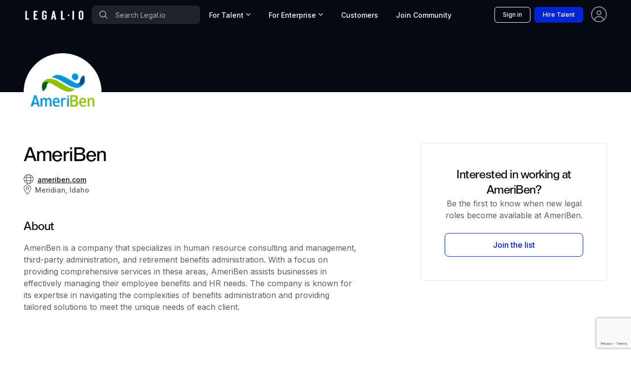

--- FILE ---
content_type: text/html; charset=utf-8
request_url: https://www.google.com/recaptcha/api2/anchor?ar=1&k=6Lcl_HMdAAAAAA2K8R6UImBHGmUD7d_hV_-ceCJw&co=aHR0cHM6Ly93d3cubGVnYWwuaW86NDQz&hl=en&v=7gg7H51Q-naNfhmCP3_R47ho&size=invisible&anchor-ms=20000&execute-ms=30000&cb=dpo3xoralf2l
body_size: 48365
content:
<!DOCTYPE HTML><html dir="ltr" lang="en"><head><meta http-equiv="Content-Type" content="text/html; charset=UTF-8">
<meta http-equiv="X-UA-Compatible" content="IE=edge">
<title>reCAPTCHA</title>
<style type="text/css">
/* cyrillic-ext */
@font-face {
  font-family: 'Roboto';
  font-style: normal;
  font-weight: 400;
  font-stretch: 100%;
  src: url(//fonts.gstatic.com/s/roboto/v48/KFO7CnqEu92Fr1ME7kSn66aGLdTylUAMa3GUBHMdazTgWw.woff2) format('woff2');
  unicode-range: U+0460-052F, U+1C80-1C8A, U+20B4, U+2DE0-2DFF, U+A640-A69F, U+FE2E-FE2F;
}
/* cyrillic */
@font-face {
  font-family: 'Roboto';
  font-style: normal;
  font-weight: 400;
  font-stretch: 100%;
  src: url(//fonts.gstatic.com/s/roboto/v48/KFO7CnqEu92Fr1ME7kSn66aGLdTylUAMa3iUBHMdazTgWw.woff2) format('woff2');
  unicode-range: U+0301, U+0400-045F, U+0490-0491, U+04B0-04B1, U+2116;
}
/* greek-ext */
@font-face {
  font-family: 'Roboto';
  font-style: normal;
  font-weight: 400;
  font-stretch: 100%;
  src: url(//fonts.gstatic.com/s/roboto/v48/KFO7CnqEu92Fr1ME7kSn66aGLdTylUAMa3CUBHMdazTgWw.woff2) format('woff2');
  unicode-range: U+1F00-1FFF;
}
/* greek */
@font-face {
  font-family: 'Roboto';
  font-style: normal;
  font-weight: 400;
  font-stretch: 100%;
  src: url(//fonts.gstatic.com/s/roboto/v48/KFO7CnqEu92Fr1ME7kSn66aGLdTylUAMa3-UBHMdazTgWw.woff2) format('woff2');
  unicode-range: U+0370-0377, U+037A-037F, U+0384-038A, U+038C, U+038E-03A1, U+03A3-03FF;
}
/* math */
@font-face {
  font-family: 'Roboto';
  font-style: normal;
  font-weight: 400;
  font-stretch: 100%;
  src: url(//fonts.gstatic.com/s/roboto/v48/KFO7CnqEu92Fr1ME7kSn66aGLdTylUAMawCUBHMdazTgWw.woff2) format('woff2');
  unicode-range: U+0302-0303, U+0305, U+0307-0308, U+0310, U+0312, U+0315, U+031A, U+0326-0327, U+032C, U+032F-0330, U+0332-0333, U+0338, U+033A, U+0346, U+034D, U+0391-03A1, U+03A3-03A9, U+03B1-03C9, U+03D1, U+03D5-03D6, U+03F0-03F1, U+03F4-03F5, U+2016-2017, U+2034-2038, U+203C, U+2040, U+2043, U+2047, U+2050, U+2057, U+205F, U+2070-2071, U+2074-208E, U+2090-209C, U+20D0-20DC, U+20E1, U+20E5-20EF, U+2100-2112, U+2114-2115, U+2117-2121, U+2123-214F, U+2190, U+2192, U+2194-21AE, U+21B0-21E5, U+21F1-21F2, U+21F4-2211, U+2213-2214, U+2216-22FF, U+2308-230B, U+2310, U+2319, U+231C-2321, U+2336-237A, U+237C, U+2395, U+239B-23B7, U+23D0, U+23DC-23E1, U+2474-2475, U+25AF, U+25B3, U+25B7, U+25BD, U+25C1, U+25CA, U+25CC, U+25FB, U+266D-266F, U+27C0-27FF, U+2900-2AFF, U+2B0E-2B11, U+2B30-2B4C, U+2BFE, U+3030, U+FF5B, U+FF5D, U+1D400-1D7FF, U+1EE00-1EEFF;
}
/* symbols */
@font-face {
  font-family: 'Roboto';
  font-style: normal;
  font-weight: 400;
  font-stretch: 100%;
  src: url(//fonts.gstatic.com/s/roboto/v48/KFO7CnqEu92Fr1ME7kSn66aGLdTylUAMaxKUBHMdazTgWw.woff2) format('woff2');
  unicode-range: U+0001-000C, U+000E-001F, U+007F-009F, U+20DD-20E0, U+20E2-20E4, U+2150-218F, U+2190, U+2192, U+2194-2199, U+21AF, U+21E6-21F0, U+21F3, U+2218-2219, U+2299, U+22C4-22C6, U+2300-243F, U+2440-244A, U+2460-24FF, U+25A0-27BF, U+2800-28FF, U+2921-2922, U+2981, U+29BF, U+29EB, U+2B00-2BFF, U+4DC0-4DFF, U+FFF9-FFFB, U+10140-1018E, U+10190-1019C, U+101A0, U+101D0-101FD, U+102E0-102FB, U+10E60-10E7E, U+1D2C0-1D2D3, U+1D2E0-1D37F, U+1F000-1F0FF, U+1F100-1F1AD, U+1F1E6-1F1FF, U+1F30D-1F30F, U+1F315, U+1F31C, U+1F31E, U+1F320-1F32C, U+1F336, U+1F378, U+1F37D, U+1F382, U+1F393-1F39F, U+1F3A7-1F3A8, U+1F3AC-1F3AF, U+1F3C2, U+1F3C4-1F3C6, U+1F3CA-1F3CE, U+1F3D4-1F3E0, U+1F3ED, U+1F3F1-1F3F3, U+1F3F5-1F3F7, U+1F408, U+1F415, U+1F41F, U+1F426, U+1F43F, U+1F441-1F442, U+1F444, U+1F446-1F449, U+1F44C-1F44E, U+1F453, U+1F46A, U+1F47D, U+1F4A3, U+1F4B0, U+1F4B3, U+1F4B9, U+1F4BB, U+1F4BF, U+1F4C8-1F4CB, U+1F4D6, U+1F4DA, U+1F4DF, U+1F4E3-1F4E6, U+1F4EA-1F4ED, U+1F4F7, U+1F4F9-1F4FB, U+1F4FD-1F4FE, U+1F503, U+1F507-1F50B, U+1F50D, U+1F512-1F513, U+1F53E-1F54A, U+1F54F-1F5FA, U+1F610, U+1F650-1F67F, U+1F687, U+1F68D, U+1F691, U+1F694, U+1F698, U+1F6AD, U+1F6B2, U+1F6B9-1F6BA, U+1F6BC, U+1F6C6-1F6CF, U+1F6D3-1F6D7, U+1F6E0-1F6EA, U+1F6F0-1F6F3, U+1F6F7-1F6FC, U+1F700-1F7FF, U+1F800-1F80B, U+1F810-1F847, U+1F850-1F859, U+1F860-1F887, U+1F890-1F8AD, U+1F8B0-1F8BB, U+1F8C0-1F8C1, U+1F900-1F90B, U+1F93B, U+1F946, U+1F984, U+1F996, U+1F9E9, U+1FA00-1FA6F, U+1FA70-1FA7C, U+1FA80-1FA89, U+1FA8F-1FAC6, U+1FACE-1FADC, U+1FADF-1FAE9, U+1FAF0-1FAF8, U+1FB00-1FBFF;
}
/* vietnamese */
@font-face {
  font-family: 'Roboto';
  font-style: normal;
  font-weight: 400;
  font-stretch: 100%;
  src: url(//fonts.gstatic.com/s/roboto/v48/KFO7CnqEu92Fr1ME7kSn66aGLdTylUAMa3OUBHMdazTgWw.woff2) format('woff2');
  unicode-range: U+0102-0103, U+0110-0111, U+0128-0129, U+0168-0169, U+01A0-01A1, U+01AF-01B0, U+0300-0301, U+0303-0304, U+0308-0309, U+0323, U+0329, U+1EA0-1EF9, U+20AB;
}
/* latin-ext */
@font-face {
  font-family: 'Roboto';
  font-style: normal;
  font-weight: 400;
  font-stretch: 100%;
  src: url(//fonts.gstatic.com/s/roboto/v48/KFO7CnqEu92Fr1ME7kSn66aGLdTylUAMa3KUBHMdazTgWw.woff2) format('woff2');
  unicode-range: U+0100-02BA, U+02BD-02C5, U+02C7-02CC, U+02CE-02D7, U+02DD-02FF, U+0304, U+0308, U+0329, U+1D00-1DBF, U+1E00-1E9F, U+1EF2-1EFF, U+2020, U+20A0-20AB, U+20AD-20C0, U+2113, U+2C60-2C7F, U+A720-A7FF;
}
/* latin */
@font-face {
  font-family: 'Roboto';
  font-style: normal;
  font-weight: 400;
  font-stretch: 100%;
  src: url(//fonts.gstatic.com/s/roboto/v48/KFO7CnqEu92Fr1ME7kSn66aGLdTylUAMa3yUBHMdazQ.woff2) format('woff2');
  unicode-range: U+0000-00FF, U+0131, U+0152-0153, U+02BB-02BC, U+02C6, U+02DA, U+02DC, U+0304, U+0308, U+0329, U+2000-206F, U+20AC, U+2122, U+2191, U+2193, U+2212, U+2215, U+FEFF, U+FFFD;
}
/* cyrillic-ext */
@font-face {
  font-family: 'Roboto';
  font-style: normal;
  font-weight: 500;
  font-stretch: 100%;
  src: url(//fonts.gstatic.com/s/roboto/v48/KFO7CnqEu92Fr1ME7kSn66aGLdTylUAMa3GUBHMdazTgWw.woff2) format('woff2');
  unicode-range: U+0460-052F, U+1C80-1C8A, U+20B4, U+2DE0-2DFF, U+A640-A69F, U+FE2E-FE2F;
}
/* cyrillic */
@font-face {
  font-family: 'Roboto';
  font-style: normal;
  font-weight: 500;
  font-stretch: 100%;
  src: url(//fonts.gstatic.com/s/roboto/v48/KFO7CnqEu92Fr1ME7kSn66aGLdTylUAMa3iUBHMdazTgWw.woff2) format('woff2');
  unicode-range: U+0301, U+0400-045F, U+0490-0491, U+04B0-04B1, U+2116;
}
/* greek-ext */
@font-face {
  font-family: 'Roboto';
  font-style: normal;
  font-weight: 500;
  font-stretch: 100%;
  src: url(//fonts.gstatic.com/s/roboto/v48/KFO7CnqEu92Fr1ME7kSn66aGLdTylUAMa3CUBHMdazTgWw.woff2) format('woff2');
  unicode-range: U+1F00-1FFF;
}
/* greek */
@font-face {
  font-family: 'Roboto';
  font-style: normal;
  font-weight: 500;
  font-stretch: 100%;
  src: url(//fonts.gstatic.com/s/roboto/v48/KFO7CnqEu92Fr1ME7kSn66aGLdTylUAMa3-UBHMdazTgWw.woff2) format('woff2');
  unicode-range: U+0370-0377, U+037A-037F, U+0384-038A, U+038C, U+038E-03A1, U+03A3-03FF;
}
/* math */
@font-face {
  font-family: 'Roboto';
  font-style: normal;
  font-weight: 500;
  font-stretch: 100%;
  src: url(//fonts.gstatic.com/s/roboto/v48/KFO7CnqEu92Fr1ME7kSn66aGLdTylUAMawCUBHMdazTgWw.woff2) format('woff2');
  unicode-range: U+0302-0303, U+0305, U+0307-0308, U+0310, U+0312, U+0315, U+031A, U+0326-0327, U+032C, U+032F-0330, U+0332-0333, U+0338, U+033A, U+0346, U+034D, U+0391-03A1, U+03A3-03A9, U+03B1-03C9, U+03D1, U+03D5-03D6, U+03F0-03F1, U+03F4-03F5, U+2016-2017, U+2034-2038, U+203C, U+2040, U+2043, U+2047, U+2050, U+2057, U+205F, U+2070-2071, U+2074-208E, U+2090-209C, U+20D0-20DC, U+20E1, U+20E5-20EF, U+2100-2112, U+2114-2115, U+2117-2121, U+2123-214F, U+2190, U+2192, U+2194-21AE, U+21B0-21E5, U+21F1-21F2, U+21F4-2211, U+2213-2214, U+2216-22FF, U+2308-230B, U+2310, U+2319, U+231C-2321, U+2336-237A, U+237C, U+2395, U+239B-23B7, U+23D0, U+23DC-23E1, U+2474-2475, U+25AF, U+25B3, U+25B7, U+25BD, U+25C1, U+25CA, U+25CC, U+25FB, U+266D-266F, U+27C0-27FF, U+2900-2AFF, U+2B0E-2B11, U+2B30-2B4C, U+2BFE, U+3030, U+FF5B, U+FF5D, U+1D400-1D7FF, U+1EE00-1EEFF;
}
/* symbols */
@font-face {
  font-family: 'Roboto';
  font-style: normal;
  font-weight: 500;
  font-stretch: 100%;
  src: url(//fonts.gstatic.com/s/roboto/v48/KFO7CnqEu92Fr1ME7kSn66aGLdTylUAMaxKUBHMdazTgWw.woff2) format('woff2');
  unicode-range: U+0001-000C, U+000E-001F, U+007F-009F, U+20DD-20E0, U+20E2-20E4, U+2150-218F, U+2190, U+2192, U+2194-2199, U+21AF, U+21E6-21F0, U+21F3, U+2218-2219, U+2299, U+22C4-22C6, U+2300-243F, U+2440-244A, U+2460-24FF, U+25A0-27BF, U+2800-28FF, U+2921-2922, U+2981, U+29BF, U+29EB, U+2B00-2BFF, U+4DC0-4DFF, U+FFF9-FFFB, U+10140-1018E, U+10190-1019C, U+101A0, U+101D0-101FD, U+102E0-102FB, U+10E60-10E7E, U+1D2C0-1D2D3, U+1D2E0-1D37F, U+1F000-1F0FF, U+1F100-1F1AD, U+1F1E6-1F1FF, U+1F30D-1F30F, U+1F315, U+1F31C, U+1F31E, U+1F320-1F32C, U+1F336, U+1F378, U+1F37D, U+1F382, U+1F393-1F39F, U+1F3A7-1F3A8, U+1F3AC-1F3AF, U+1F3C2, U+1F3C4-1F3C6, U+1F3CA-1F3CE, U+1F3D4-1F3E0, U+1F3ED, U+1F3F1-1F3F3, U+1F3F5-1F3F7, U+1F408, U+1F415, U+1F41F, U+1F426, U+1F43F, U+1F441-1F442, U+1F444, U+1F446-1F449, U+1F44C-1F44E, U+1F453, U+1F46A, U+1F47D, U+1F4A3, U+1F4B0, U+1F4B3, U+1F4B9, U+1F4BB, U+1F4BF, U+1F4C8-1F4CB, U+1F4D6, U+1F4DA, U+1F4DF, U+1F4E3-1F4E6, U+1F4EA-1F4ED, U+1F4F7, U+1F4F9-1F4FB, U+1F4FD-1F4FE, U+1F503, U+1F507-1F50B, U+1F50D, U+1F512-1F513, U+1F53E-1F54A, U+1F54F-1F5FA, U+1F610, U+1F650-1F67F, U+1F687, U+1F68D, U+1F691, U+1F694, U+1F698, U+1F6AD, U+1F6B2, U+1F6B9-1F6BA, U+1F6BC, U+1F6C6-1F6CF, U+1F6D3-1F6D7, U+1F6E0-1F6EA, U+1F6F0-1F6F3, U+1F6F7-1F6FC, U+1F700-1F7FF, U+1F800-1F80B, U+1F810-1F847, U+1F850-1F859, U+1F860-1F887, U+1F890-1F8AD, U+1F8B0-1F8BB, U+1F8C0-1F8C1, U+1F900-1F90B, U+1F93B, U+1F946, U+1F984, U+1F996, U+1F9E9, U+1FA00-1FA6F, U+1FA70-1FA7C, U+1FA80-1FA89, U+1FA8F-1FAC6, U+1FACE-1FADC, U+1FADF-1FAE9, U+1FAF0-1FAF8, U+1FB00-1FBFF;
}
/* vietnamese */
@font-face {
  font-family: 'Roboto';
  font-style: normal;
  font-weight: 500;
  font-stretch: 100%;
  src: url(//fonts.gstatic.com/s/roboto/v48/KFO7CnqEu92Fr1ME7kSn66aGLdTylUAMa3OUBHMdazTgWw.woff2) format('woff2');
  unicode-range: U+0102-0103, U+0110-0111, U+0128-0129, U+0168-0169, U+01A0-01A1, U+01AF-01B0, U+0300-0301, U+0303-0304, U+0308-0309, U+0323, U+0329, U+1EA0-1EF9, U+20AB;
}
/* latin-ext */
@font-face {
  font-family: 'Roboto';
  font-style: normal;
  font-weight: 500;
  font-stretch: 100%;
  src: url(//fonts.gstatic.com/s/roboto/v48/KFO7CnqEu92Fr1ME7kSn66aGLdTylUAMa3KUBHMdazTgWw.woff2) format('woff2');
  unicode-range: U+0100-02BA, U+02BD-02C5, U+02C7-02CC, U+02CE-02D7, U+02DD-02FF, U+0304, U+0308, U+0329, U+1D00-1DBF, U+1E00-1E9F, U+1EF2-1EFF, U+2020, U+20A0-20AB, U+20AD-20C0, U+2113, U+2C60-2C7F, U+A720-A7FF;
}
/* latin */
@font-face {
  font-family: 'Roboto';
  font-style: normal;
  font-weight: 500;
  font-stretch: 100%;
  src: url(//fonts.gstatic.com/s/roboto/v48/KFO7CnqEu92Fr1ME7kSn66aGLdTylUAMa3yUBHMdazQ.woff2) format('woff2');
  unicode-range: U+0000-00FF, U+0131, U+0152-0153, U+02BB-02BC, U+02C6, U+02DA, U+02DC, U+0304, U+0308, U+0329, U+2000-206F, U+20AC, U+2122, U+2191, U+2193, U+2212, U+2215, U+FEFF, U+FFFD;
}
/* cyrillic-ext */
@font-face {
  font-family: 'Roboto';
  font-style: normal;
  font-weight: 900;
  font-stretch: 100%;
  src: url(//fonts.gstatic.com/s/roboto/v48/KFO7CnqEu92Fr1ME7kSn66aGLdTylUAMa3GUBHMdazTgWw.woff2) format('woff2');
  unicode-range: U+0460-052F, U+1C80-1C8A, U+20B4, U+2DE0-2DFF, U+A640-A69F, U+FE2E-FE2F;
}
/* cyrillic */
@font-face {
  font-family: 'Roboto';
  font-style: normal;
  font-weight: 900;
  font-stretch: 100%;
  src: url(//fonts.gstatic.com/s/roboto/v48/KFO7CnqEu92Fr1ME7kSn66aGLdTylUAMa3iUBHMdazTgWw.woff2) format('woff2');
  unicode-range: U+0301, U+0400-045F, U+0490-0491, U+04B0-04B1, U+2116;
}
/* greek-ext */
@font-face {
  font-family: 'Roboto';
  font-style: normal;
  font-weight: 900;
  font-stretch: 100%;
  src: url(//fonts.gstatic.com/s/roboto/v48/KFO7CnqEu92Fr1ME7kSn66aGLdTylUAMa3CUBHMdazTgWw.woff2) format('woff2');
  unicode-range: U+1F00-1FFF;
}
/* greek */
@font-face {
  font-family: 'Roboto';
  font-style: normal;
  font-weight: 900;
  font-stretch: 100%;
  src: url(//fonts.gstatic.com/s/roboto/v48/KFO7CnqEu92Fr1ME7kSn66aGLdTylUAMa3-UBHMdazTgWw.woff2) format('woff2');
  unicode-range: U+0370-0377, U+037A-037F, U+0384-038A, U+038C, U+038E-03A1, U+03A3-03FF;
}
/* math */
@font-face {
  font-family: 'Roboto';
  font-style: normal;
  font-weight: 900;
  font-stretch: 100%;
  src: url(//fonts.gstatic.com/s/roboto/v48/KFO7CnqEu92Fr1ME7kSn66aGLdTylUAMawCUBHMdazTgWw.woff2) format('woff2');
  unicode-range: U+0302-0303, U+0305, U+0307-0308, U+0310, U+0312, U+0315, U+031A, U+0326-0327, U+032C, U+032F-0330, U+0332-0333, U+0338, U+033A, U+0346, U+034D, U+0391-03A1, U+03A3-03A9, U+03B1-03C9, U+03D1, U+03D5-03D6, U+03F0-03F1, U+03F4-03F5, U+2016-2017, U+2034-2038, U+203C, U+2040, U+2043, U+2047, U+2050, U+2057, U+205F, U+2070-2071, U+2074-208E, U+2090-209C, U+20D0-20DC, U+20E1, U+20E5-20EF, U+2100-2112, U+2114-2115, U+2117-2121, U+2123-214F, U+2190, U+2192, U+2194-21AE, U+21B0-21E5, U+21F1-21F2, U+21F4-2211, U+2213-2214, U+2216-22FF, U+2308-230B, U+2310, U+2319, U+231C-2321, U+2336-237A, U+237C, U+2395, U+239B-23B7, U+23D0, U+23DC-23E1, U+2474-2475, U+25AF, U+25B3, U+25B7, U+25BD, U+25C1, U+25CA, U+25CC, U+25FB, U+266D-266F, U+27C0-27FF, U+2900-2AFF, U+2B0E-2B11, U+2B30-2B4C, U+2BFE, U+3030, U+FF5B, U+FF5D, U+1D400-1D7FF, U+1EE00-1EEFF;
}
/* symbols */
@font-face {
  font-family: 'Roboto';
  font-style: normal;
  font-weight: 900;
  font-stretch: 100%;
  src: url(//fonts.gstatic.com/s/roboto/v48/KFO7CnqEu92Fr1ME7kSn66aGLdTylUAMaxKUBHMdazTgWw.woff2) format('woff2');
  unicode-range: U+0001-000C, U+000E-001F, U+007F-009F, U+20DD-20E0, U+20E2-20E4, U+2150-218F, U+2190, U+2192, U+2194-2199, U+21AF, U+21E6-21F0, U+21F3, U+2218-2219, U+2299, U+22C4-22C6, U+2300-243F, U+2440-244A, U+2460-24FF, U+25A0-27BF, U+2800-28FF, U+2921-2922, U+2981, U+29BF, U+29EB, U+2B00-2BFF, U+4DC0-4DFF, U+FFF9-FFFB, U+10140-1018E, U+10190-1019C, U+101A0, U+101D0-101FD, U+102E0-102FB, U+10E60-10E7E, U+1D2C0-1D2D3, U+1D2E0-1D37F, U+1F000-1F0FF, U+1F100-1F1AD, U+1F1E6-1F1FF, U+1F30D-1F30F, U+1F315, U+1F31C, U+1F31E, U+1F320-1F32C, U+1F336, U+1F378, U+1F37D, U+1F382, U+1F393-1F39F, U+1F3A7-1F3A8, U+1F3AC-1F3AF, U+1F3C2, U+1F3C4-1F3C6, U+1F3CA-1F3CE, U+1F3D4-1F3E0, U+1F3ED, U+1F3F1-1F3F3, U+1F3F5-1F3F7, U+1F408, U+1F415, U+1F41F, U+1F426, U+1F43F, U+1F441-1F442, U+1F444, U+1F446-1F449, U+1F44C-1F44E, U+1F453, U+1F46A, U+1F47D, U+1F4A3, U+1F4B0, U+1F4B3, U+1F4B9, U+1F4BB, U+1F4BF, U+1F4C8-1F4CB, U+1F4D6, U+1F4DA, U+1F4DF, U+1F4E3-1F4E6, U+1F4EA-1F4ED, U+1F4F7, U+1F4F9-1F4FB, U+1F4FD-1F4FE, U+1F503, U+1F507-1F50B, U+1F50D, U+1F512-1F513, U+1F53E-1F54A, U+1F54F-1F5FA, U+1F610, U+1F650-1F67F, U+1F687, U+1F68D, U+1F691, U+1F694, U+1F698, U+1F6AD, U+1F6B2, U+1F6B9-1F6BA, U+1F6BC, U+1F6C6-1F6CF, U+1F6D3-1F6D7, U+1F6E0-1F6EA, U+1F6F0-1F6F3, U+1F6F7-1F6FC, U+1F700-1F7FF, U+1F800-1F80B, U+1F810-1F847, U+1F850-1F859, U+1F860-1F887, U+1F890-1F8AD, U+1F8B0-1F8BB, U+1F8C0-1F8C1, U+1F900-1F90B, U+1F93B, U+1F946, U+1F984, U+1F996, U+1F9E9, U+1FA00-1FA6F, U+1FA70-1FA7C, U+1FA80-1FA89, U+1FA8F-1FAC6, U+1FACE-1FADC, U+1FADF-1FAE9, U+1FAF0-1FAF8, U+1FB00-1FBFF;
}
/* vietnamese */
@font-face {
  font-family: 'Roboto';
  font-style: normal;
  font-weight: 900;
  font-stretch: 100%;
  src: url(//fonts.gstatic.com/s/roboto/v48/KFO7CnqEu92Fr1ME7kSn66aGLdTylUAMa3OUBHMdazTgWw.woff2) format('woff2');
  unicode-range: U+0102-0103, U+0110-0111, U+0128-0129, U+0168-0169, U+01A0-01A1, U+01AF-01B0, U+0300-0301, U+0303-0304, U+0308-0309, U+0323, U+0329, U+1EA0-1EF9, U+20AB;
}
/* latin-ext */
@font-face {
  font-family: 'Roboto';
  font-style: normal;
  font-weight: 900;
  font-stretch: 100%;
  src: url(//fonts.gstatic.com/s/roboto/v48/KFO7CnqEu92Fr1ME7kSn66aGLdTylUAMa3KUBHMdazTgWw.woff2) format('woff2');
  unicode-range: U+0100-02BA, U+02BD-02C5, U+02C7-02CC, U+02CE-02D7, U+02DD-02FF, U+0304, U+0308, U+0329, U+1D00-1DBF, U+1E00-1E9F, U+1EF2-1EFF, U+2020, U+20A0-20AB, U+20AD-20C0, U+2113, U+2C60-2C7F, U+A720-A7FF;
}
/* latin */
@font-face {
  font-family: 'Roboto';
  font-style: normal;
  font-weight: 900;
  font-stretch: 100%;
  src: url(//fonts.gstatic.com/s/roboto/v48/KFO7CnqEu92Fr1ME7kSn66aGLdTylUAMa3yUBHMdazQ.woff2) format('woff2');
  unicode-range: U+0000-00FF, U+0131, U+0152-0153, U+02BB-02BC, U+02C6, U+02DA, U+02DC, U+0304, U+0308, U+0329, U+2000-206F, U+20AC, U+2122, U+2191, U+2193, U+2212, U+2215, U+FEFF, U+FFFD;
}

</style>
<link rel="stylesheet" type="text/css" href="https://www.gstatic.com/recaptcha/releases/7gg7H51Q-naNfhmCP3_R47ho/styles__ltr.css">
<script nonce="dIkYf0WlN6rcIlnbBfOtsA" type="text/javascript">window['__recaptcha_api'] = 'https://www.google.com/recaptcha/api2/';</script>
<script type="text/javascript" src="https://www.gstatic.com/recaptcha/releases/7gg7H51Q-naNfhmCP3_R47ho/recaptcha__en.js" nonce="dIkYf0WlN6rcIlnbBfOtsA">
      
    </script></head>
<body><div id="rc-anchor-alert" class="rc-anchor-alert"></div>
<input type="hidden" id="recaptcha-token" value="[base64]">
<script type="text/javascript" nonce="dIkYf0WlN6rcIlnbBfOtsA">
      recaptcha.anchor.Main.init("[\x22ainput\x22,[\x22bgdata\x22,\x22\x22,\[base64]/[base64]/bmV3IFpbdF0obVswXSk6Sz09Mj9uZXcgWlt0XShtWzBdLG1bMV0pOks9PTM/bmV3IFpbdF0obVswXSxtWzFdLG1bMl0pOks9PTQ/[base64]/[base64]/[base64]/[base64]/[base64]/[base64]/[base64]/[base64]/[base64]/[base64]/[base64]/[base64]/[base64]/[base64]\\u003d\\u003d\x22,\[base64]\x22,\x22wqlMwr1mwoFkw4R5I8KRJRvCtsOcw7zCucKUcnhHwoJTWDtXw7HDvnPColIrTsO3IEPDqnjDjcKKwp7DiCITw4DCncKJw68kRMKFwr/Dji/[base64]/w7HCsMO/CRXDncOkWMKKU8KmGVUgwr/Cg8KuenvCm8KTIknCpsKib8Kewoo8aAvClMK5wobDrcOeRsK/w6kYw453DAkON2Rbw7jCq8OyaUJNJcOkw47ClsOIwpp7wonDmGRzMcKRw4x/IRLCmMKtw7XDiE/DpgnDiMKGw6dffw1pw4Ugw73DjcK2w5pbwozDgQYBwozCjsOqDkd5wqxpw7cNw4Aowr8hCsOFw41qeG4nFUfCi1YUOWM4wp7Cg2tmBnvDgQjDq8KeOMO2QXHClXp/[base64]/[base64]/CrzrDlsKaw6XCjCUeb8KQSGMtcMOmVcOawrPDksOTw70Ew77CusOXRlPDknVvwpzDh0tDYcK2wq5YwrrCuSvCk0RVVwMnw7bDvcOAw4dmwp00w4nDjMKTNXHDh8KUwoEWwqwBF8OZQCLClsOjwpLCgsOtwozDmX8Cw5/DijMvwr4pdTTCjcOpBwpEdA42IcO2U8OxJzAvAMKrw4zDj15GwoMOJmXDpEZ+wr3CilbDlcK6HS5hwqjCl1xqwpfCjylgU1/[base64]/DoijCncKTw4bCvQvCpHbClidsw77CtcOow5cKfsKkw5/CigPDssOhBlfDn8O5woIOYjZkFcKLE29FwoNPW8O3w5LClMKoGcKzw6DDkMK7wp3CtClDwqdDwqMHw6LCisOdc3jDhnvDv8O2UQskwrJfwpdQHcKWYDMgwrPCn8OAw5s+DxYoWcK1S8KKUMK/SAJuw4RIw7NyaMKrZMO5PMOjR8O9w4JZw7fCgMKEw5XChVglBMO6w7wVw5nCpMOgwrcSwqAWLlN5E8Oow5kbwqwcCTTCr3XDn8K6aSzDqcOtw63CljLDp3NnOg5dMU7DmTLCjMO0eyQfwoXDt8KtDDAiA8OjN1AJwpd+w7N/a8OHw6HDgxkRwqt6c3zDoSTDtMOkw5oRZ8OCZMOfwqs1QRXDmMKhwprDj8Kdw4bCmMKwQD/Cv8KaAsK0w4cCJ3xCJAzDlsKXw6/[base64]/[base64]/[base64]/CtsOyw494OhczB1DDj2rCs8KWw57DqcK3D8O1w4klw6bCm8KNHsOdasKxDE12wqlbCsOawr5Dw67CpHXChsKpF8KVwp3CnUbDpkzDusKDflRmwqMAUSPCqUzDvyfCocK6IAFxwrvDgFHCt8OUw73DtcOKNi1UKMOBwrLDnn/DtsOUBDpowqUnw5vDqwDDmy5aIMOAw4zCg8OnEWXDkcKlTCjDicOHZg7CncOtYXrCtGM1EsKycsOLwoPCh8KvwqLCt3PDkcKGw55IQ8Kjw5RvwpfDkCbCgifDp8OMPlfColnCgcOJLxHDnsKhw6/DuU16fcKrXAfDo8Kkf8O/QsK3w7kQwpdcwp3CscKGw5nCkMKcwrx/[base64]/DosKPw60Qwq7CuxrDoMKIf8Klw61TwpDDiAjCkx9GGg/CnMKRw4NVTULCo3bDiMKmJnHDtyo0MDDDsTjDosOPw5ggXBhtNcOfw4rCk298wqzCqsObw5ZHwqZnw4cIw6sZMMKcw6jCj8OzwrB0HDRyDMKJVG7DkMKhCMKuwqQ4w4ouwr5LT1d5wqDCs8OLwqLDtn4Qw7JEwrVDw6Agwp3CunvCsinDnMOVVCnCv8KTXH/CgMO1Om/DrMKRXSRpJkI/wpPCok4Mwop6w6FKw6IQwqBVbijDlWMLF8OFw6TCrsOBeMKKUwvCono4w6IGwrrDusO2KW8Dw4rDjMKQP27Cm8KrwrTCuCrDqcOWwpouEcK1w4wDXzzDtMOTwr/DuifCjyjCj8KVG3vCjsKDbXDDv8KVw7MXwqfChzVgwrbCjk7DnmHChMO1w6zDlDE7wqHDpMODwq/DnFbDocKtw4nCksKKVcK4YC4zNMOgSFR5OFwtw6Jcw4fDujPCm2TDhMO7SwTCozLCu8OdBMKBwq3CucORw4UJw67DqnzCpGIXbk8GwrvDpEDDiMOFw7nCrMKXMsOSwqkQNiRWwp8OMk1aJhR8M8OSGT/DlcKWZg4twpI9wpHDnsOXfcKcYhDCpDRXw6sOLHXCgEMdX8Ocw7fDr2vCnmNBAcOQViNZwrLDp2Apw7IyT8KSwqbCoMOpJMKDw5nCmFXDojBew6JLwpnDhMOpw69ZHcKew7bDvsKIw5cGB8KqV8OhMF7CoR/CpcKIw7hZesOVN8KSw4ooMcOZw53CoXEVw4nDkw/DgiUYMAd7w44rIMKSw6DDrEjDvcO/wo7DtCooHcORacK4CmzDlWfCrDgSKjjDuXp7MMOTJxTDu8OOwrFKCkrCpHnDk2zCuMOMGsKKFsKTw4jDlcO+woIyS2JOwq3Cq8OnG8OgFjQMw74/w6nDsyQIwrTCmcK8wqzCnsOUw6oKSQAzLsO6WMKzworCnsKKEEjDuMKlw6g6X8Kbwr5ww68iw7PCocOYLsKuP15rbMKjMxfClMKQDkJ8wog9wrtvZMOlGMKNITZrw6EEw6rCksODOwfDncOswrzDo317XsOXTzM4HsOySR/CpsOtI8Kjb8KzNlLCiSrCtMOiRF4nbA12wqI0WANyw5DCvC/CpjPDqyTCg0FAPsOeO1QBw4F+wqnDgcK0w5TDoMKdURp7w5LDpyR0w7YRAhVTUiTCqRHCkjrCn8OPwrc0w7LDgMOAwrhuAg84dsO6w67CngbDimPCmsOGPcObwonCtXfCk8KHC8Kxw5ksJBQJfcOlw48PdhHDkMK/[base64]/fsOUwrLDuB82wqfCkcKyQ314w7AkCMOwDsOEw4UJb3zCqnlCO8KpGgbCtMK8WMKZa3PDpVvCrMOFUgs3w4RcworChTHCjgXCjDbCncOWwo/CrcKtZMOdw7JYDsOZw5cJwp05VsOjPw/ClDgNwqvDjMKzw6/DuUrCk3bCr0pwMMO5O8KvI1zCksOLw5dpwr8DBizDjRDCg8KTw6vCncKEwrfCv8KuwrTCnlzDshA4EjjCuClJw4nDscO3D0QGEglQw7LCt8Oaw4ZtQ8OvHcOJAntEwq7DrMOWw5rCsMKvXS/[base64]/DvsKHw4lvwqtTw6zCgGB5QMK7w53Cu8OWw5/DnSDCg8K0O2Qcw4AXGMKtw4N1d3HCv0PCoVYpwrfDnTvDoXTCp8KFR8KSwp1wwq7Cg3vClU/DicO/LALDnMOOZMOFw7LDhHAwPS7CoMKKaGTDuitRwrjDt8OrVU3DhMOvwroywpAUMsKDIsOzQVnChinChBovw4MaTFzCo8OTw7fCpsOyw7LCrsOCw4AnwoJBwpnCtMKbwrXCmMOtwrUmw4fDnzPCoXFmw7XDl8KxwrbDpcO0wo/DvsKdGnDDlsKZU1ZYc8KZcsKSBzHDucKNw6drwozCi8OMwojCjTdpccKRAcKZwpLCscOnHSvCpE1Ww6fCpMKPw7HDrsORwpA/[base64]/[base64]/DlwdTwqLCnljDsF1qwr4NwqzCtCjDo8K5w6BnCUkbEcKxw5/CvMODw43DicOBw4DCu2IlKMOnw6R9w6jDisK6KU0hwojDoXUIbcKYw6PCkcOtBMOjw7cYdsOjDMKpN3F/w69bCcOIwoPCrBDCqMOBGjJXbz8Dw6rCnA8Lwo3DsAdNXsK7wrReacOKw5jDrW7DtMOAwrfDnlJ9DgbCsMK4OXXCk21VBTHDgsOyw4nDpMK2wp7CvhPDgcKccwzDocKiw5AfwrbDoU5nwpglOcK/I8KfwrbDgcO/YF9CwqjDnxQpKWNBYsKHwppobcOHwo7ChGvDhlFQZMOMBDvDocOswpjDgsK0wqLCtxpnJh4We3hcNsKhwqsEWl3Cj8KWA8KgPAnCnTrDojHDjcK6wq3CvSXDt8KIwp3CmMOuDcOCHcOJa0fDrTpgMMO8w7bClcOxwp/Cn8OYw4wswqkrw63DpsKxXcK3w4/CnFTCh8KJeE/CgcOXwr0bGDHCosK7H8O+AcKBw6TDu8KhZkvCmFHCpcKkwo0Zwogtw7skY2MHGhxuwrjCjRnCsCNJU3Bsw6EscyR5HcOvG1xXw44ATy5Cwo4BdsKTUsKFf3/DqljDj8KRw43CqUXCmcOHJhA0O0rCk8O9w57DgMKlT8OnAcOUw7LCj2HDpcKQAmrDu8K5P8OXwrTCgsOlQwPCunHDvGDDhsO9c8O3LMO7BsOrw40FScOpwrvCh8OXBnXCsAR8wrLCnmIJwrR2w6vCuMKQw7IjA8Oowr/[base64]/ClcKmKCjDnHrDvQxiQU/CmsOvwp5kUBFpw7vCvHVnwprCnMKpAsO4wqYwwrZ2wpR8wr57wr3Dlm3Ckl3ClhHDikDCkzZyM8OtF8KSV2/DgADDtA44CcKswofCpMKow4cTSMOHC8OMwrvCrMKHCUjDt8OPwosbwohuw7LCmcOHS07CpcKICcKnw4zCv8KfwooxwrkmBwrCg8K/VUfDmxzDsBgRSmQifcOCw4nCkEkNFFTDr8K6IcORJ8OTPCUpD2pvFgPCrFLDjMKow7DCrcKXw7FDw5jDmRfCiQLCvlvCg8O2w4nCusOQwpQcwrE6BRVfN1R7wp7DpWXDpzbDiXrDo8KWAhA/RX5Xwq05wodsWMKpw551QHvCiMKyw4nDvcKmVcKGS8K6wrDDiMOnwoPDk2zCm8ONw77CicK7QVZrwovCsMOfw7zDhCZlwqrDhsOEw7bCphsiw5sRI8KvDRzCocK2w58/[base64]/wrDCqsKJworDvn3Dg2k7wpILQMOzw4USw7rDuMOECsOQw7rClQQow4lQDMK0w6cHXF4AwrHDgcKXH8KewodeQXjDhsOBacKsw47ClMOrw6pfVsOHwrTCtcK5dcK7VwnDncOzwo/ChhDDiTDCrsOxw77CvsKsAcOLwqDCvsORaHDDqGrDuifDqcKowo9NwoPDsXd/w7hyw6lJCcKuw4/Cog3CqcKjBcKqDDBZFMKaOwrCh8OOFWdfJ8KDC8KEw41fwqHCqBdhB8O4wqg1TSjDrsK6w7/[base64]/X3Baw6nDgsKDwqLDqW7DqsOnwqkFJcOzfFhYcDp+w6jDuS/Co8OuQMOswqkHw4V1w5ltfkTCrG1fGW5aX1XCpRDCocObw78Ww5nCkcKRQsOVw5QMwoDCiHzDi0fCky5+Wi1gBcOiajFaw7TDrElWOcKXw51wTxvDqntSwpUJwq4yd3vDjRQEw6fDosK2wrRMF8KAw6ELbTzDlgpGI1hXwq/CncK8bFsZw4/Dq8K+wpbDuMOLT8KawrjDhsKRw71jwrDCtsOxw5wEwovCtsOsw6bDgDdvw5TCmDDDrMK1NEPCkALDvBPCkxwYBcKuNlbDsAwww6Riw4Q5wqXDrnwPwqxNwqjDnsKdw5kYwrDDo8KLTQd0eMO1RMOJB8OVw4TClFXCow3CjC4VwrnCgGfDtG4rY8Klw7/CmcKlw4zCk8OFw4LDtsOiLsKrw7bDjWzDr2nCrcOwccOwPMOKYlM2wrzDhkHDlsO4LsOmVMKzNScrYcKNGcO1VCPCjh95QMOrwqjDucOqwqLDpilbwr0jwq45woBVw6bCvWXDhWwnwojDjBnDkMKtdAobwp5vw5xFw7Y/EcKRwqEUPsK1wqrDn8OxWsKmQDFTw6jCtMKYIhktP3HCvsKswojCgCHDjQfCs8KfNjHDkMODw6/CmQ0cfMOpwq8+RWwqfsK0wrnDk0/DiHMJw5dmQMK7FgtgwqTDv8OiTno7HzvDkMKaH1bCqTfCmsK9asOYfE8Sw51nVMKxw7bCrmpOfMOwfcK3IVLCnsOfwo97w6fDonfDqMKqwocGbhQowpDCtcKSw70yw41xNcO/[base64]/DkTTCm8K3wqxnZMOYw7wRwqENwpnCs8K4w6HDlcOcMsOJICM3NcK3JkIpb8KTw5TDtBzDiMO3wq/DisKcECbCjjgOcsOZKBvDgMOtEcObYELDp8K1YcObWsKPw7nCulghw6YLw4bDscKjwqQufRzDsMKsw4IkDEtUw4V4O8OWEDLDqcOPFVQ5w6vCgFJLDMOmdHHCjsOVw63Cih3CmhLCq8Oxw5zDsUwDQ8KsQVPDi0DCg8Kiw5lrw6rDrcKDwqZUCl/DqHsqwp4KScOlaissY8KXw7gJWsOTwoTCocOIdV3DocKqwprCqEXDgMKaw4TChMKGw4cbw6l6TnkXw7XCpFYYesKYw7/DisKpS8K9wonDhcKmwrgVE15qTcKVfsKXw54tGMOIY8OrU8KqwpLDv2bCqi/DhcKKwovDhcKYwr9xP8OFwo7DggQyJDjDmD5hwqZqw5Y2wqnDkQ3CrcOpwp7DpV8Fw7nCvsOJJ3zCk8OJw74HwrzDtT4rw55hwo8Sw7J0w6HDhcOqdsORwqUowrtRG8K4I8OwSjfCqXnDmsO6fsKdLcOswrMIwq50TsOGwqQFwowPwo8QWcK8wqzCvsOsdQghw7s6w7/DmcKBIcKIw6TCi8Kiw4RAwr3DqsOlwrHDlcOxSwNBwpgswrsiXU1gw6J4ecOgLMOuw5lewodIw67CuMKGwrl6IsOOwr/CtMKOEkXDqMOsVRdTw4JrIkHCnsOaJcKiwrfDmcKswrnDo2JswpjCpcO4wqtIw5XCuSDDmMOewq7CkMOAwppUGGbCpTFdKcO4XsOsK8KXesKwUcOtw41BFlTDv8KtasOBfShoFcKKw6gTwr/ChMKxwrs4w7rDs8Okw6nDr0xtEBVLV21uADDDvMKNw5TCqMORUyJcLTTCjsKbBnFSw6F1fWNHw4k0WTQHCMKnwrnCpzIyacOjZ8OVYsOlw7Vaw7fDkCx0w5/DoMO/YMKMAMOhIMOiw45RHGPCrTjDmsOkasORNVjDg2EAdys/wr5zw6zDksKDwrhfX8OAwqUjw4LCmxVTw5PDsC/CvcO9ARpjwokhDVoSw7fDkEfDtcObesKzDTZ0X8OrwrbDgCbCocKfcsKzwobCgknDrmoqDMK8Am/DlMK2woMpwr/[base64]/w7HCscKSwplwICcpN0AyYcODIcOpw69SfcKtw4kXwqJLw4jDiyrDtRLDiMKOVG1mw6nCrSlKw7jDs8Kfw7Q6w6lDCsKIwogsLsK2w7wAw6zDpMOnasK1w4XDscOmRMKlDsKFT8OLAXTCvwbCiWcSw53CpG5QSl/DvsOtMMOcwpZWw684K8OEw7rDjsOlVwvCtHRzw7vCrm/DhAEvwrdSw7vClVUFYy8Qw6TDsxlkwqfDnMKZw7wNwpwnw4zCu8KYSCQjIhvDhm18csOBOsOaT07CtMORTFVAw7HDtcO9w5LDhV7DtcKHZ14zwpNzwoLCplbDlMOew4LCvMKbwp/Do8OxwpNHZcOQLCZhw505aWVJw7Irwq/[base64]/Ty9mSWR6w5nCmXLDqXzDulAHY8KgHAfCnUFrbcKHDsOEPcOzw6TDvMK3d3JFw47Ck8OEwocpQkx2REzDliR/wqHDn8OcZ3LDlV4aNUnDoHzChMOeNCw4bXbDhUBww7pawobCisOLwpTDuXvDq8KpAMO/w6LCjzEJworChVLDj2U+bnfDvi1vwqwAQMOJw7gjw5Ajw6sGw5JowqgUE8Kjw7k3w4vDuSQdCwPCvcKjaMOBCcO6w4gcG8O1WCHCvQcLwrfCkRfDsH9/[base64]/Dj8KvwpPDmBQ3cMOdQcK8w5JpOi/DkMKbwo4VOcOPYcOpZRbDucKDw5xOLmJzGz3CqivDgsKAGADCp31uw5/Dlx3DqxTClMKxV07Cu2vCh8O1FHgAwrg0w7wrZ8OOe2RUw7vCskDCnsKbMXzCn1TDpTliwq/Dk2TDjcOgw4HCjStCVsKVU8Kww61HWcKxw6E+UsKMwp/ClihTSXIWKE7DnRJIwpYwalkMWkM/w7UFwpfDtltFOMOaYATDtQvCqnPDkcORYcKDw6xwSx47w6c3eXxmUMOSTzAzwpbCsHNGwpxRFMKSGz1zP8Ovw7rCkcOzwprCm8O7UMO6wqhaa8K3w5nDnMO9wrTDjh08YBnDrxsXwpHCij3DlDAtw4Y9McOiwo/Dj8OBw5PDlMORCH3DoDE/w6TDuMOiKsOvwqlNw7rDmx3DgAzDgXvCol5LXMO8Uh7DjQ9zwonDmX5hw61Awp43O0nDvMOtCsKlf8KqesOxM8KiQsOddi5/OsKuCcO3Q2tww7bCmCPCp3DCoBnCrEjDuzxQw5ASEMOqH1clwpfDjRJdOxnCtUE9w7XDsUHDjMOow6jCh3wcw7jCjA4MwoXCl8OvwoLCtsKnN2vDgsKrNiAdwpkBwod8wonCkGrCiSfDgF9KaMKrw4xTKcKOwqkdalnDn8KRHwx2JsKsw5TDvA/ClgkSLF9Vw4vCusO8JcOEwpN4wo0FwqsZwr0/Q8Kuw53CqMOVFn3CscOnwqHCq8OPCnHCiMObwr/ClkbDo1/[base64]/BRzDi2fDscKnwr46B2oHbcOXR8Kawo7CvcOPNA3DhQLDvMOsLsOWwp/DksKEZ2nDlH3DoTBzwr/CiMKsGsOoTglmYVPCjsKhO8OHA8KyJUzCgsOTA8KIQzrDlyDDrsOhBsK2wq90wpbCjMOMw6TDsDAfN3TCt0cOwqzCqcO7McOkwoLDtRTDpsKzwrTDnMO6FADCjMOgGmsFw6E5X3TCksOjw4PDkcKIL2dlwr8+w7nDkAJyw4NvKV/DlAo6wpzDgk/CgRnDi8KmaAfDn8OnwpDDjsKzw6QIaw4FwrINC8KhMMOBG2bDp8KOwqHDs8K/YcOBwroiI8O1woLCosOrw41vEsKBUMK6UxfCh8OywqBkwqd7wovDm3nDhMOqw5XCjTDDicKzwr3DssKmPMOfHgluwrXCkk0/XsKFw4zDkcKDw5bDt8KPUMKuw4bDvcKvCMO6wpTDgsK4wqLDj10XA2okw4TCv0HCiXo0w6NbNTMFwp8Ld8OEwq8ew5LDg8K+e8K3A2tIfk3CnMOQMyIBVcKwwpY/JsOTw5jDtnc1L8O6AsOWw7XDtCfDisOTw7hZBsOtw5jDsSFzwqzCksK1wpwSXHhOWsO/LhbCrEp8wpoMw5bCiBbCqDvDo8Kow7sHwpzDqErCt8OOw6zCsjjCmMKwacOKwpITXy7DssKzbwZ1wrUjw6XDn8KswqXDuMKrcMK8w4J3WBDDvMO/WcKia8OUXMOVwq3DhBvCrMKGwrTChgxYa1YUwqcTQU3CnMO2FHNHRmdkw7IEw4PCt8OFcSjCscOPT2/DqMOpwpDCoGHCpMKeUsKpSMK2woFvwoIKw7vDlC3DoW7Co8KZwqR9BTIqH8KPw5jCg1TDj8KOXwDDv1BpwrjCtcOHwooWw6XCpsORwpHDvBPDllQGeknCtDEAJ8KIVMOVw50XUMKPScONOEEmwq3DsMO+fDLDlcKTwqQqdH/[base64]/DmxYva2bCqsKUacOnwq5/[base64]/[base64]/N2wQJCTCmgglQsKowpHDpTzCs8Kla8KpIsOew5/[base64]/DrHPDhwXDryYuw6h8G8O1ccOswprCpxnClMOyw5pWW8KjwpnCtMKSaFs0wpjCiF7CvMKswoF3wqJED8KfCMO/BsO3PnhGwoZ7V8KTw7DDljPClBQ2w4DCnsK9C8Kow6o1RMK/SwUIwrhRwp0aZcKsGMKyYsOAZG5nwp/CrcOtPW0kY0oLHWBac2PDimYhE8OcTcKrw7nDssKHUhlsRsK+RyI9V8Kaw6vDtz5Vwo5QfDnCvEpDQH/DnMOPw7bDo8KrMy/CgnIAJhjCgWDDt8KIOkjCmkk6wqvCrsKGw5XDvBPCp0syw6fCmMOlwocRw73ChcOhUcOOFsKdw6bCnMOGDXY9U0TDmsONDcOXwqY1JcKWFkXDl8O/JsKech7DilvDg8OXw5jCizPChMKuEMOsw5vCrDwQAjrCtyAzw4/Ds8KGOsOCYMK/JcKaw6rDk3rCj8O6wpnCv8KoMXc6w4zCg8OWw7fCtyQ1S8Oqw4TCly9zwprDoMKuw4PDr8OCwqjDkMO/T8O1wpvCrjrDsz7Dt0c9w4tsw5XClRtxw4LDqsKSw63DsB5gHSl8OMOeY8KBYcOBYcKRTCptwohlw5E/wr1OIE7DszB9J8KDBcKdw5IvwqHDvsOzOxfDohIRw5Eqw4XCkxEWw548wqUUb1zDkmgiP0ZvwovDvsOnLMOwFAjDqMONw4V8w7fDhcKCDcO5wrBywqMhYGoswoYMH3zDuWjCi2HCky/DmQXDsxd/[base64]/[base64]/[base64]/[base64]/[base64]/wqQxwq3CmMO5wqnCtWJAw7FHe3nDrMKDwrtBB1UGfF1HRD/DusKWDnAeBFtVYcOdKcOrDcK3VBrCi8O8KyLDo8KjAMOEw6rDlBtfDxgAwoAGRMOlwpzClTJ4JsO8cyLDqMOZwqBWw40Wd8OSBynCpAPDl3hxwr4Hwo/CuMKJwpDCuCFCPGMte8O2FMK8PMOrw4PChi9sw7DDm8OqZ2stJ8ObQMODwqjDh8OTGiLDhsKww7E/w5gSZSfDj8KPeCPCr2xKw6LCpcKuacO7wrXCk0c7w5/Dj8KeHMOmLcOdw4MJAU/Cpj4fQUdAwrvCkyQaLsKEwpPClznDlcO6wpo0CybCvErCrcOCwr9dJ1twwo8eT2/CpwjDrcOSUiU+wrvDoRc7NVEacUU8WhnDhj9iw71rw7paCsKfw7BrbsOrAcK7wqxHw7cwOSF4w6TDrGRAw4hRIcKbw4AywqvDtnzCmQsqV8OxwoVMwpILfMKgwqTDswbDjQ/CicKuw4HDsTxpZC9OwovDshtxw5vCnxXCmHvColQFwohRYcKAw7wGwppyw5ARMMKDw7HCvMK+w4d4VmzDgMOcfy8kK8OYSsOECDvDqMOhB8KdDiJXXcKKYUrCucOBw5LDscODAAzDqMObw6LDnsOlIzQ3wo/CrkrCh0Yyw4cHJMKNw6h7wp8GX8K0wqnCiA/[base64]/[base64]/DpFTDn33DmMOCw5/DvBLCtXHCscKhw4I5w645wqxPXSMCw4/DpMKaw7UcwrHDkcKEfMOqwpRMHcO4w58JJXbCtH16w4dLw5E/w4wrwpTCpcOvekPCtH/DgxPCsDbDoMKLwpXCnsOUb8O+QMOtQnhiw51kw7DCs0bDrcOvBsOYw7RKw4fDjhg3aznDpy3Crgdkwq3Dmw85XCzDo8KHDSFHw70KUcKtIGTCux9SKMOdw79cw43Dp8K/ZhDDi8KFwrZrEMOlfUzDmTYDwodXw7RsFk0owovDmMK5w7AZBn9HKGLCksK+dcOoSsOxw4B4azgAwpU/[base64]/[base64]/WcORwo51Syk7ccOje0MpesKswoRLwqrCqSPCgV3Dql/DtcOwwqvCgGzDk8KcwoTDlTvDjcOew4XDmDsyw4d2w6hlw65JflAlR8Kqwqkuw6fDgcK7wp/CtsOzYQvDlMOpUB8tWcKaecOBD8KDw5dBGMKHwpUMUwTDiMKUwovCp1R6wrLDkBbCnwzCgz49NkxOw7HClH3CvcOZbcO9wqhePsKsO8O7wqXCsnM4Vko5PsKHw5Akw6Q/wpJ0wp/ChzvCg8Kxw6UCworCjxozw5cbU8O+G1rCrsKZw4PDhgHDtsKqwrzDvSskwoV6w5QTw6d9w5Qxc8OtCmPCo1/Du8ObfU/ClcKOw7rChcKpJVZLw4HDmB8STCnDkX3DqFYnw5l2wonDj8KtDDlZwpUAbsKORSzDrHZKbMK6wqrDrRjCqMK8wo4lciHCk3F9MXTCt3oew47Ciml1w7fCvcKrWFjCpsOuw6HDriR6CT83w6x/DkjCk0Y1wozDqcKdwonDsxTCqsKbTG/ClEnCgHFwCCQiw60Eb8ONIsK6w6/DvwnDg0PDvlFiWFM0wpxxLcKGwqYww7cJB3lbMcOcWWvCp8Ope3IGw4/DtHrCumvDoQPCigBbbXolw5Vtw6PDilzCvXjDksOJwrwQwo3CpWsGMV9iwq/Co00ILx5EEiDCtMOpw6Ifwq4ZwpwNLsKjPMK+w5wpwosuZVXDtcO3w7xvw6XCghURwoYtcsKYw63DmcKXTcKoLEfDj8OWw5PDlwJbSGYfwrsPMMODOcK0VULCk8Ogw4/DuMOdCMK9DFI7B2tWwovCqQU5w5jDm3PCt38RwrnCu8Omw7DDnjXDoMKTImoLUcKFwrjDgHl9wrLDosO8wqvDmMKFCBPCgGJiBX9HUi7DhGnCr0XDv3QewqE/w4jDo8OpRmgrw6fDpsOWw58aaUrDn8KbDsOuR8ORW8K/wo1RUl43w74Uw6jDim/DpsKAaMKmw43DmMK0w5/DvSB8TkRdw4QHJ8OOw75wfnrDmR/CjsOPw7/DlcK8w57ClcO9aSbDnMKCwpnCumTCk8O6WU7CjcOuwqTDpHHDik08w4xFwpXDtMOQbCdICF/DjcOswpnDgMOvS8K+D8KkIcKmdcOcSsOSVwfCsCBWIsKJwrfDgsKJwrnCumIGE8KMwrbDk8OnaUk9wqrDpcKeOELCn1ofdAbChjtiSsKdZHfDmlUqXznChMOGeC/CtBgVwp9LR8OoQ8KCwo7DucOww54owrjCsy3CrsK7wprCtHkww4/CvcKHwo8twrF/[base64]/CkAtBbsO+biEgw4HCh8KzPkvCpTPCpsKOw6EDwr4Iw7MKRCvCtwTCgMOHw4JYwpc4RTEiw4IyC8OmQcOVbsOuwqJMw7jDhyMUwo/[base64]/[base64]/[base64]/axxZLXIywrLDtsOfw5Rqw6Bow5Yswqc9K01ZXnnDlMK1w4USYjXDv8OTW8Oxw6DDuMO6bsKuRBfDuEfCrGEHwrfCgcO/WCfCk8O4TsKNwoUOw4DDuzsawpkFLkQOw7/CuWnCk8OhSsOew67DnMOKw4XCrRzDgsOAWcOxwqZrwobDi8KJwojCo8KsaMKSYEBsUcKbAATDiz7DksKLM8O0wr/[base64]/KMKJDMKKfsOdYcO1ecKpOGodN8KjwqcDw5/Cr8Kzw4xqLjDChsOVw7XCqh5yOE03woTCv14vwrvDn23DscKgwoUeZVTChcKfegbDqsKDAnzCoyHCs2VBS8Ktw6fDnMKjwqZDD8KDBsKPw4xiwq/[base64]/CmCRbw79IwqkzwqNdwrHCqhJgw5RGJFDDgMOhSTPDnU/[base64]/CvThCwpBTMMKhw5TDqVVkUTPDpznDhBJywqnDlg4SZcKKMTDCiDLCjxQPPC/Do8OOwpFCU8KdN8KHwrV5wqcNwro9CEZ3wqXDisKmwpbCtjVOwqTDqBIUHRYhFsONwq7CgF3Cgw0qwpjCuxMrfXojWsOXE3/Dk8KGwoPDusOYbEPDhmN1ScK4w5wuHU/DqMKnwoB4e38KQ8KowpvDghjCtsOsw6IaJivCkFcPw6YJwokdWcO5KkzDlFDCr8OPwoYVw7hPMTbDv8KOd07DvsK7wqfDjcKROi1jHMOTwozDhDkefU8/wpZLOFzDglfCqDpTF8OCw5kFw6XCjGvDqFbClyPDi0bCvA/DscKgecKtTRgyw7YdISxvw687w4AKUsKEazJzdXUhWT0nwrvCgErCjwrChMO/wqEiwqR6w4TDjMKew4tQR8OVwp3Dj8OSHyjCrkbDu8OxwpAKwrVKw7RhFSDCgWlIw488WjXCkMOtPcOaXGHCtGgUGMO2woYnSWkCF8Odw6nCiQcqwonDlsKNw5LDjMOQOCRZfMOOwrHCnMOaUgPCu8Okw4/[base64]/[base64]/wrx7wpcQdzLCuUbCtEbCqAjCn8OUQFXCqgttZMKfXhPCrMOZw4Y5MxptVWZBMcOgw5DDrsOla2rCtGMJUC4FXEXDritzfXU3bQVXSsKoNx7DrMOpP8O6wrPCiMKxJEA/SznCvsOdesK5w73Dq0PDoBzDhsO+wojCuw8MB8OIwrXCjjvDhEzCpMKywrjDqcOrdVVTG2nDvnU/cRlwLcO/wpTCqUAWYXJwFAPDp8KRFsOZPMOYLcKVIsOswrlZDTjDisO4LWrDuMKZw6Q9LMOjw6dYwrDCgEtuwqrCrmkXHsOIWsOdY8OGbkHCsHPDly9HwrPDhU/CkFMOPEXDocKgNsKfBjnDujpxaMKfw4wxMALDrg5dw5ERw4LCrcOMw45xT3/Ci0HCuBcVw5vDojQ7wrPDp3d3woXCk186w5PCvAFYwpwrw6Yswp85w6ttw7I1J8KawpjDgUfDosOjE8KWPsKAwozClUpgCABwe8K7wpHDncOmLMKiw6RHwpohdjJAwqDDgG48w4bDjg4Gw5/DhnIKwpscw4zDpDM+wr8jw6LDocKZXHLCii5wRsOkcMKSwoLCrsOuRSYBLMKgwrvDnSvDm8K5worDsMOLf8OvJTsyGikdw7jDuVBmw5vCgMKAwppewrALwrXCgCbDkcOPXsO2wrB6emIeV8Oiwr5Vw6vCqsO/woQ0DcK2A8KlYGvCqMKuw5/DmxXCn8KDY8O5XsOiCWFrIwMRwr5Nw5sZw4/Dg0PCilwKV8OrUwzCsFMzW8Ozw7jCkUZpwrDCjhl7XG3CnFXDvRVBw7VQM8OjcHZQw5oZEjVrwq7CqjDDu8OBw7p7EcOcDsO9GsKiw6ohJ8OZw7vDg8OdIsKww63ClMKsNwnDmcObw7AzHz/CtxTDg1wIVcO2AUxkw6fDpVLCr8O3SFjCkUgkw4kVwqHDpcK/wrHChsOkVxzClgzCgMKkw6fDgcOrXsOGwr0QworCosK7KksJTCA+WMKPw6/CpW3DnFbCjSoqw4cAwo/[base64]/w7rDgwLDmmfDvDkxBGHDoR3Dh0lOOW81wrXDsMKHU0TDmB1OGh1ETcOOwpXDsWxBw5UIw58Pw5d4wrrCt8KlaSXDh8KVw4g8wrvDjhAMw7VIR1oKQhXCr3bCmQIawr8nR8KoDQosw7zCkcO8wqXDmQtQKcOIw7dBbEw6wqbCosKAwp/DhMOAw6PCqsO/w5HCpcKAUWkywo7CljdgfArDo8O9E8Osw5/Di8Oew4VSw4bCjMKSwrPDkMKpMUzCuwVJw47CgVzCpGbDosOSw6QEbsKMZ8KBNnTCpBJAw5fDjcK/wrV1w57CisKjwrPDsVcwJMOOwqPCncK5w51nU8K8XXHCrcONIzvDtcKPccK+X1p+VCNFw6k+HUoFVcOvQsKvw7jCsMKnw7MnasOIYsKQHWFRB8Kqw7zDkELDjXXCqGjCol4/[base64]/[base64]/[base64]/ChcONwoDChBPDhDHDvz/CksOywqRpw5whw6bColjCisKQdMK7w7gQQFF+w6BRwpwUU1h3RMKGw6J+woTDvgkfwrvCo0bCtWPCpmNLwoPCu8K2w5nCowkgwqBhw7QrMsOkwrrCgMO2w4vDosK7chNbwqTCrMK+Lj/DlMK9wpIow6TDicOHw79MVBTDjcOQFVLCvsKKwqknR010wqBOOsOpwoPCjsO0IAcQwrIMJcO/[base64]/Crh/[base64]/w6U1wossEAPCmMOLw7w7V8ONwosNQ8O1csOAMsOIIwh6w7MBwoJYw7nCjWTDuz/CvsOFwrPChcKmL8Kvw43CgBLDi8OkB8ObTmkUD2Y4NsKEwp/CqBsGw5jCqG/[base64]/ClsOIwoTDsTbDusKfw4DCqhgZw77CoS3DhsKZIzQdHkXCi8O9ZGPDksKzwrwiw6/CskEWw7Z3w7/Cji3CgMOkw77CgsOwAcOXK8OUL8OAKcK8w4ATZsOKw4DDh01+X8OaG8KCaMKJHcOKAAnCisKXwrhgcFzClj3Dt8OfwpDCsGY8w75JwrnDjkHCo0lYwqDCvMKDw7TDmGBnw7VCSMKfMMOSwqhmaMKTFGsAw4/CjSDDn8KewoUYFMKkPws+woZswpQTGhrDmAwYw44Xw61Qw4vCj3vCpX1kw6vDj0MKF3rClV9SwrfCmmrDoXTCpMKJSG1Hw6zCowPDgDPDvMKww6rClMKEwqlIwrdqCx/DlGJjw53Cm8KsDcKGwrDCn8K6wpxUAMOGLsKUwoNsw74ITDE4RCjDsMOHw67DmxrCk0rDjFXDjEI6WRs0Zw/Dt8KHXUYBw6/Ci8O7wp0gE8OBwpR7cHXCmhYkw6zCpMOsw5PCv0xFVUzCq2tAw6oUbsOBw4LCi3TDl8KPw6QNwoFJw5Jmw5Mbwr7DncO9w6bCu8O0I8K9wpcRw4fCogUHccO4GcKiw73DqsO+w53DksKSQ8Kow7HCvTBTwrN9wrBMeBXCrGXDmgBpdzAGw51yOsO4b8K/w79RAMKtB8OMaCoSw7DCs8Kvw6/[base64]/K8O2w69Vw7vDusOOwpQnw4F8w7DCr8O9VVzDqTDCtsO+YWlMwr1RKnbDkMKtMMK7w6tcw5FZw6nDi8OAw7dOwoPDuMOKw7HCjRBLURjDnsKMwpfDihdFw6ZIwpHCr3VCw6vCsV7DrMKZw65dw53CqcOmw7lVI8OML8Oww5PDvcOswqs2XSEawotow5/[base64]/I8KVwpBBbzlcScKtJcO/w5rDqcKtwr9DT8KxJsOMw7xYw6jDqsKcBVfClRMgw5dOCHUuw5nDljrCn8O2YVw1wqMrPG3DqMOjworClMOzwpTCucKiwpPDsjcZwpnCsnDCoMKKwqYaXS3CgcOFw5nCi8KHwqVJwqvDqQkOcn/Dgz3CiHsMVUbDhwocw5TCiiwXG8OKXFlPJsOcwrTDqsObwrHDiRoCHMKnA8OtYMOqw78ScsK7LsKdw7nDnUTCtcKPwqgHwqfDtmIFKyfCgcKVwq1rK14hw4Igw5IkSMOKw7fCp3tWw54+LQDDnsK7w61Dw7/Dj8KcB8KLWS1YAHxjd8OYw57DlMKXaxw/[base64]/[base64]/DhMO2CmfCi8O0D8KhwrViwrDDhMKLEW/Ds20Gw5/DhEsBQMO5Slozw5vCtMO0w57DuMK2BTDCiD4kb8OFMMK1TMO2w65mQR3DtMONw53DqcO1w4bCpcKtw5ZcFMKywqrCgsKpIw7DpsK7c8OIwrFZwr/CksORwqxXN8KsWsKdw6NTwr7CssK7OWDDhsKYwqXCvlcnw5Qsb8Kcw6dpTU3CncOJInAaw4LChwQ9wpHDvGjDiiTDlA/DrSx4wo/CuMKxwoHCq8KBwq4EbcKzf8ObEcOCDnXCqcOkGgJBw5fDgz9PwrpDeycEJ3UJw7/Ck8OlwrjDtMOrwrVaw4Y3UjEsw5hXdRTCjcKew5HDjcKJw4TDsxrCrlIpw4bCpcOLB8OPf1DDv1bDjxHCpcK8Xh8EU3fColXDtMKNwrg7UWJUw6nDnCY4d0TCs1HDoRZNcR/CncKoe8OzTwxrwrRrC8KWw4AvTFJgR8Ktw7LChcKQBigJw7/DtsKHJEgGT8OTVcOSeTrCgnIrwp/DjMK1wqgHIDvClsKjIMK+LHDCkgfDvsK1e1RCJwfDuMK4wps2wqQiPcKVSMO+wpjCmcORO2BawpxWfMOXNMKOw7PCv2t/[base64]/BFR7w4pVw7zDjQh4w5PDk8KxEzLDi8Kpw4A9DsOFEcK5wpbDpsOeHMKURCFZwqRoI8OOdsKZw5TDmgxSwqRjPRp7wrrDi8K3A8O5wpAkw4rDsMOVwqfCoD96H8KDXcOiPE/CvXnClsKRw73Dq8Kzw63Ci8OVOHUfwpFXVnd2H8OHJxXCm8O2D8K1Q8KEw7nCiFrDhhxvw4Z6w5hEwq3Dt3tbD8OQwqjDjWNGw6F8I8K6wrDDusOlw6ZLT8K/OwVmwpTDqcKfeMKEfMKCZsKnwoM7w6jCj3k+w5YsDhsQwpfDtMOuwqXCm2lPTMOVw6zDsMKfQcOoAcOSdyYmw5hhw4vCgMKkw6bChMOxC8OUw4NZwpwibsOXwqPCt3ZvYsOAHsOKwo9CE2/DjHHDq1nDh2jDvsOmw4RQw7bCsMKhw7MPAizCjCrDoh1Qw5cGdz/CkFbCncKaw45wDlshw5DCkMK2w6nCrsKmMj4ew4gtwqZRDRF1ecKIejPDn8OSwqDCmMKswpLDisObwp7Cn2rCqsKxDSjCvX8RQ0Y\\u003d\x22],null,[\x22conf\x22,null,\x226Lcl_HMdAAAAAA2K8R6UImBHGmUD7d_hV_-ceCJw\x22,0,null,null,null,1,[21,125,63,73,95,87,41,43,42,83,102,105,109,121],[-1442069,875],0,null,null,null,null,0,null,0,null,700,1,null,0,\[base64]/tzcYADoGZWF6dTZkEg4Iiv2INxgAOgVNZklJNBoZCAMSFR0U8JfjNw7/vqUGGcSdCRmc4owCGQ\\u003d\\u003d\x22,0,0,null,null,1,null,0,0],\x22https://www.legal.io:443\x22,null,[3,1,1],null,null,null,1,3600,[\x22https://www.google.com/intl/en/policies/privacy/\x22,\x22https://www.google.com/intl/en/policies/terms/\x22],\x22yonNFLZgE6krz7K4bYakUidULQK48SZ6rGkeZyh1YDI\\u003d\x22,1,0,null,1,1767587445081,0,0,[194,173],null,[244,193,111],\x22RC-mDrKnykqCe-pRQ\x22,null,null,null,null,null,\x220dAFcWeA4PjV4wdC3DkTZE2ixUErF4D6vk9a9dej6KJmj9opbU-c33ZbnWownBlpZjwoH5TJLLs35f7wMGbb_gxkfKp9Uw__5fIQ\x22,1767670244760]");
    </script></body></html>

--- FILE ---
content_type: text/javascript; charset=utf-8
request_url: https://assets-fastly.legal.io/caching/js/legalio.5a395bc839963d8f952a3f2e23f9e0db.js
body_size: 201
content:
'use strict'

const Legalio = {
    titleToPersonas: function(title, callback) {
        if (!title) return () => { [] };

        jQuery.post('/jsapi/title_to_persona', { title: title }).done(function(data) {
            if (data.length == 0) return // nothing to do
            callback(data)
        })
    },

    titleToPersonasIdOnly: function(title, callback) {
        if (!title) return () => { [] };

        jQuery.post('/jsapi/title_to_persona_id_only', { title: title }).done(function(data) {
            if (data.length == 0) return // nothing to do
            callback(data)
        })
    },

    titleToPersonasIntIdOnly: function(title, callback) {
        if (!title) return () => { [] };

        jQuery.post('/jsapi/title_to_persona_int_id_only', { title: title }).done(function(data) {
            if (data.length == 0) return // nothing to do
            callback(data)
        })
    }
}
/*
    convertDatetimeToUnix(jQuery('#datetime'), function(unixTimestamp) {
        jQuery('#datetimeUnix').val(unixTimestamp)
    })
*/

function convertDatetimeToUnix($datetime, callback) {
    let datetimeValue = $datetime.val()
    let date = new Date(datetimeValue)
    let unixTimestamp = Math.floor(date.getTime() / 1000)
    callback(unixTimestamp)
    return unixTimestamp
}

// JavaScript
/*
Example:
setSessionVars({
    action_tokens: 'downloaded_legal_budgets_guide',
    redirect_url: '/downloads/managing-legal-budgets'
});

setSessionVars(JSON_CONTENT);

setSesssionVars(null); // this will get the session vars from window.set_session_vars
*/

function setSessionVars(vars) {
    if (vars == null && typeof window.set_session_vars !== 'undefined') {
        console.log('pulling set_session_vars from window.set_session_vars', window.set_session_vars);
        vars = window.set_session_vars;
    } else {
        console.log('using set_session_vars arguments', vars);
    }

    if (vars == null) return;

    let data = (typeof vars === 'string') ? vars : JSON.stringify(vars);

    return jQuery.ajax({
        url: '/set_session_var',
        method: 'POST',
        async: false,
        contentType: 'application/json',
        data: data
    });
}


--- FILE ---
content_type: application/javascript
request_url: https://us-assets.i.posthog.com/array/phc_eEaT9Dcm4IJkcx1xEEAaYJLXAqMRTB4LB2wPfIobILS/config.js
body_size: 10
content:
(function() {
  window._POSTHOG_REMOTE_CONFIG = window._POSTHOG_REMOTE_CONFIG || {};
  window._POSTHOG_REMOTE_CONFIG['phc_eEaT9Dcm4IJkcx1xEEAaYJLXAqMRTB4LB2wPfIobILS'] = {
    config: {"token": "phc_eEaT9Dcm4IJkcx1xEEAaYJLXAqMRTB4LB2wPfIobILS", "supportedCompression": ["gzip", "gzip-js"], "hasFeatureFlags": true, "captureDeadClicks": false, "capturePerformance": {"network_timing": true, "web_vitals": true, "web_vitals_allowed_metrics": null}, "autocapture_opt_out": false, "autocaptureExceptions": false, "analytics": {"endpoint": "/i/v0/e/"}, "elementsChainAsString": true, "errorTracking": {"autocaptureExceptions": false, "suppressionRules": []}, "sessionRecording": {"endpoint": "/s/", "consoleLogRecordingEnabled": false, "recorderVersion": "v2", "sampleRate": null, "minimumDurationMilliseconds": null, "linkedFlag": null, "networkPayloadCapture": null, "masking": {"maskAllInputs": false}, "urlTriggers": [], "urlBlocklist": [], "eventTriggers": [], "triggerMatchType": null, "scriptConfig": {"script": "posthog-recorder"}, "recordCanvas": true, "canvasFps": 3, "canvasQuality": "0.4"}, "heatmaps": true, "surveys": false, "productTours": false, "defaultIdentifiedOnly": true},
    siteApps: []
  }
})();